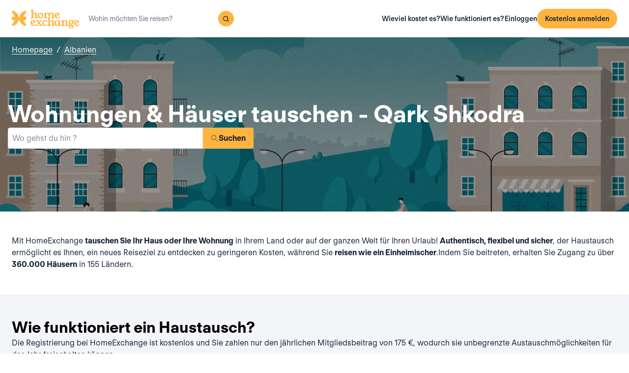

--- FILE ---
content_type: text/html; charset=utf-8
request_url: https://www.homeexchange.com/de/haus-tausch-albanien/qark-shkodra-1
body_size: 12623
content:
<!DOCTYPE html><html lang="de" data-theme="regular"><head><meta charSet="utf-8"/><meta name="viewport" content="width=device-width, initial-scale=1"/><link rel="preload" as="image" href="https://image.homeexchange.fr/images/website/migration/footer/collection-footer.webp"/><link rel="preload" as="image" href="https://image.homeexchange.fr/images/website/migration/landing-page/he-logo-collection-white.svg"/><link rel="preload" as="image" href="https://image.homeexchange.fr/images/website/migration/footer/background-footer.webp"/><link rel="preload" as="image" href="https://image.homeexchange.fr/images/website/migration/destinations-pages/hero-background/default-destination-bg.webp"/><link rel="stylesheet" href="/_next/static/css/6d647b418a47e74e.css" data-precedence="next"/><link rel="stylesheet" href="/_next/static/css/b68128d5a81fd4dc.css" data-precedence="next"/><link rel="stylesheet" href="/_next/static/css/68627b6c95243c67.css" data-precedence="next"/><link rel="preload" as="script" fetchPriority="low" href="/_next/static/chunks/webpack-dbb2e7fe4e6a6483.js"/><script src="/_next/static/chunks/0937d497-44abb0f9355ace92.js" async=""></script><script src="/_next/static/chunks/470-0918ee5b8d87d2e7.js" async=""></script><script src="/_next/static/chunks/main-app-9456cb015476518f.js" async=""></script><script src="/_next/static/chunks/482-598eec787a3e3b8a.js" async=""></script><script src="/_next/static/chunks/232-0db810dfd3f8e5e8.js" async=""></script><script src="/_next/static/chunks/app/global-error-ee479686e3f40fc1.js" async=""></script><script src="/_next/static/chunks/920-094787e62e7ece94.js" async=""></script><script src="/_next/static/chunks/55-211f9a6bb1f0ce6b.js" async=""></script><script src="/_next/static/chunks/726-d0334eabe197df02.js" async=""></script><script src="/_next/static/chunks/app/layout-6ca80bb45afacb16.js" async=""></script><script src="/_next/static/chunks/app/(layoutClassic)/%5Blang%5D/destination/page-d2d0a8e2dc73d9e5.js" async=""></script><title>Wohnungstausch: Qark Shkodra, Albanien - HomeExchange</title><meta name="description" content="Qark Shkodra, Albanien : Übernachten Sie kostenlos dank Haus- und Wohnungstausch und sparen Sie für Ihre Reisekasse. Bei HomeExchange finden Sie Unterkünfte auf der ganzen Welt."/><link rel="canonical" href="https://front-web-production.front.homeexchange.com/de/haus-tausch-albanien/qark-shkodra-1"/><link rel="alternate" hrefLang="fr-FR" href="https://front-web-production.front.homeexchange.fr/echange-maison-albanie/shkoder-county"/><link rel="alternate" hrefLang="x-default" href="https://front-web-production.front.homeexchange.com/home-exchange-albania/shkoder-county-1"/><link rel="alternate" hrefLang="es-ES" href="https://front-web-production.front.homeexchange.com/es/intercambio-casas-albania/shkoder-county"/><link rel="alternate" hrefLang="it-IT" href="https://front-web-production.front.homeexchange.it/scambio-casa-albania/shkoder-county"/><link rel="alternate" hrefLang="pt-PT" href="https://front-web-production.front.homeexchange.com/pt/troca-casa-albania/shkoder-county"/><link rel="alternate" hrefLang="pt-BR" href="https://front-web-production.front.homeexchange.com/pt/troca-casa-albania/shkoder-county"/><link rel="alternate" hrefLang="nl-NL" href="https://front-web-production.front.homeexchange.com/nl/huizen-ruil-albanie/shkoder-2"/><link rel="alternate" hrefLang="en-US" href="https://front-web-production.front.homeexchange.com/home-exchange-albania/shkoder-county-1"/><link rel="alternate" hrefLang="de-DE" href="https://front-web-production.front.homeexchange.com/de/haus-tausch-albanien/qark-shkodra-1"/><link rel="alternate" hrefLang="da-DK" href="https://front-web-production.front.homeexchange.com/da/boligbytte-albanien/shkoder-county"/><link rel="alternate" hrefLang="sv-SE" href="https://front-web-production.front.homeexchange.com/sv/hembyte-albanien/shkoder-county"/><link rel="alternate" hrefLang="hr-HR" href="https://front-web-production.front.homeexchange.com/hr/zamjena-domova-albanija/shkoder-county"/><link rel="alternate" hrefLang="nb-NO" href="https://front-web-production.front.homeexchange.com/nb/bolig-bytte-albania/shkoder-county"/><meta property="og:title" content="Wohnungstausch: Qark Shkodra, Albanien - HomeExchange"/><meta property="og:description" content="Qark Shkodra, Albanien : Übernachten Sie kostenlos dank Haus- und Wohnungstausch und sparen Sie für Ihre Reisekasse. Bei HomeExchange finden Sie Unterkünfte auf der ganzen Welt."/><meta property="og:site_name" content="HomeExchange"/><meta property="og:image" content="https://d2kzpkef14nfxb.cloudfront.net/images/website/meta-facebook/he_sharing.jpg"/><meta property="og:image:height" content="1200"/><meta property="og:image:width" content="630"/><meta property="og:type" content="website"/><meta name="twitter:card" content="summary_large_image"/><meta name="twitter:title" content="Wohnungstausch: Qark Shkodra, Albanien - HomeExchange"/><meta name="twitter:description" content="Qark Shkodra, Albanien : Übernachten Sie kostenlos dank Haus- und Wohnungstausch und sparen Sie für Ihre Reisekasse. Bei HomeExchange finden Sie Unterkünfte auf der ganzen Welt."/><meta name="twitter:image" content="https://d2kzpkef14nfxb.cloudfront.net/images/website/meta-facebook/he_sharing.jpg"/><meta name="twitter:image:height" content="1200"/><meta name="twitter:image:width" content="630"/><link rel="icon" href="/favicon.ico" type="image/x-icon" sizes="256x256"/><script src="/_next/static/chunks/polyfills-42372ed130431b0a.js" noModule=""></script></head><body><div hidden=""><!--$--><!--/$--></div><nav class="_navigation-bar_1oaxl_59 _is-light_1oaxl_69"><div class="_navigation-bar-left_1oaxl_108"><a href="/de/"><picture><source media="(min-width: 641px)"/><img height="30" src="https://image.homeexchange.fr/images/website/migration/navigation/logo-symbol.svg" alt="HomeExchange regular logo" class="_no-border_t81ta_80 _is-auto_t81ta_74 _logo-small_1oaxl_132"/></picture><picture><source media="(min-width: 641px)"/><img height="40" src="https://image.homeexchange.fr/images/website/migration/navigation/logo-integral.svg" alt="HomeExchange regular logo" class="_no-border_t81ta_80 _is-auto_t81ta_74 _logo-large_1oaxl_140"/></picture></a><form class="_search-bar_4y1x0_59 _search-bar_1oaxl_75"><div class="_search-wrapper_4y1x0_63"><input aria-activedescendant="" aria-autocomplete="list" aria-controls="downshift-_R_4mbrb_-menu" aria-expanded="false" aria-labelledby="downshift-_R_4mbrb_-label" autoComplete="off" id="downshift-_R_4mbrb_-input" role="combobox" type="text" placeholder="Wohin möchten Sie reisen?" class="_search-input_4y1x0_67" name="navbar-search" value=""/><button class="_button_1buw8_59 _is-icon-only_1buw8_88 _is-small_1buw8_91 _is-primary_1buw8_111 _search-button_4y1x0_87"><i class="icon ds-icon-magnifying-glass-rebranding is-medium"></i></button><ul class="_suggestions-list_4y1x0_94" id="downshift-_R_4mbrb_-menu" role="listbox" aria-labelledby="downshift-_R_4mbrb_-label" style="display:none"></ul></div></form></div><div class="_logged-out-menu_ma44l_59"><button class="_button_1buw8_59 _is-small_1buw8_91 _is-primary_1buw8_111 _logged-out-menu-button-mobile_ma44l_224" aria-label="Kostenlos anmelden">Kostenlos anmelden</button><button class="_button_1buw8_59 _is-icon-only_1buw8_88 _is-small_1buw8_91 _is-secondary_1buw8_115 _is-light_1buw8_123 _logged-out-menu-button-mobile_ma44l_224"><i class="icon ds-icon-menu-rebranding is-medium"></i></button><div class="_logged-out-menu-content_ma44l_65 _is-light_ma44l_183"><a href="https://www.homeexchange.com/de/p/subscription-homeexchange-de" class="_logged-out-menu-button-link_ma44l_79">Wieviel kostet es?</a><a href="https://www.homeexchange.com/de/p/so-funktioniert-es-de" class="_logged-out-menu-button-link_ma44l_79">Wie funktioniert es?</a><hr/><button class="_logged-out-menu-button-link_ma44l_79">Einloggen</button><button class="_button_1buw8_59 _is-primary_1buw8_111 _logged-out-menu-button-signup_ma44l_214" aria-label="Kostenlos anmelden">Kostenlos anmelden</button></div></div></nav><script type="application/ld+json">{"@context":"https://schema.org","@type":"BreadcrumbList","itemListElement":[{"@type":"ListItem","position":1,"name":"Homepage","item":"https://front-web-production.front.homeexchange.com/de/"},{"@type":"ListItem","position":2,"name":"Albanien","item":"https://front-web-production.front.homeexchange.com/de/haus-tausch-albanien"},{"@type":"ListItem","position":3,"name":"Qark Shkodra"}]}</script><section class="_hero_1rive_59 _is-medium_1rive_91 _cover_1rive_85"><div class="_hero-top-left_1rive_133"><nav class="_breadcrumbs_1h8xv_59 _color-inverted_1h8xv_71" aria-label="breadcrumbs"><ol><li><a href="/de/" class="_link_1wpqf_59 _is-inverted_1wpqf_83 _is-underlined_1wpqf_95 _breadcrumbs-link_1h8xv_66">Homepage</a><span>/</span></li><li><a href="/de/haus-tausch-albanien" class="_link_1wpqf_59 _is-inverted_1wpqf_83 _is-underlined_1wpqf_95 _breadcrumbs-link_1h8xv_66">Albanien</a></li></ol></nav></div><div class="_hero-body_1rive_71 _cover_1rive_85"><div class="_container_s5hqu_59"><div class="_title-container_kq6yl_59 _color-inverted_kq6yl_62"><h1 class="_title_kq6yl_59 _is-1_kq6yl_91">Wohnungen &amp; Häuser tauschen - Qark Shkodra</h1></div><div class="_autocomplete_1st1t_59"><form class="_autocomplete-container_1st1t_68"><div class="_input-button-container_1st1t_73"><label id="hero-search-bar-label" for="hero-search-bar-input" hidden="">Wo gehst du hin ?</label><input class="_autocomplete-input_1st1t_79" type="text" placeholder="Wo gehst du hin ?" aria-activedescendant="" aria-autocomplete="list" aria-controls="hero-search-bar-menu" aria-expanded="false" aria-labelledby="hero-search-bar-label" autoComplete="off" id="hero-search-bar-input" role="combobox" value=""/><button aria-label="Suchen" class="_autocomplete-button_1st1t_93"><i class="icon ds-icon-search is-medium"></i>Suchen</button></div></form><ul class="_suggestions-container_1st1t_117" id="hero-search-bar-menu" role="listbox" aria-labelledby="hero-search-bar-label" data-test="false" aria-busy="true"></ul></div></div></div><img src="https://image.homeexchange.fr/images/website/migration/destinations-pages/hero-background/default-destination-bg.webp" alt="Qark Shkodra" class="_image_1rive_111 _cover_1rive_85"/></section><section class="_section_147ce_59"><div class="_content_147ce_62 _has-medium-padding_147ce_71"><div class="_container_s5hqu_59"><div class="_text_12s8z_59 _color-primary_12s8z_80">Mit HomeExchange <b>tauschen Sie Ihr Haus oder Ihre Wohnung</b> in Ihrem Land oder auf der ganzen Welt für Ihren Urlaub! <b>Authentisch, flexibel und sicher</b>, der Haustausch ermöglicht es Ihnen, ein neues Reiseziel zu entdecken zu geringeren Kosten, während Sie <b>reisen wie ein Einheimischer</b>.Indem Sie beitreten, erhalten Sie Zugang zu über <b>360.000 Häusern</b> in 155 Ländern</b>.</div></div></div></section><section class="_section_147ce_59"><div class="_content_147ce_62 _has-medium-padding_147ce_71"><div class="_container_s5hqu_59"><div class="_title-container_kq6yl_59"><h2 class="_title_kq6yl_59 _is-2_kq6yl_104">Wie funktioniert ein Haustausch?</h2></div><div class="_text_12s8z_59 _color-primary_12s8z_80">Die Registrierung bei HomeExchange ist kostenlos und Sie zahlen nur den jährlichen Mitgliedsbeitrag von 175 €, wodurch sie unbegrenzte Austauschmöglichkeiten für das Jahr freischalten können.</div><div class="_columns_17a5v_59"><div class="_column_17a5v_59 _is-3_17a5v_218"><button class="_info-card_fprxc_59" type="button" aria-haspopup="dialog" aria-expanded="false" aria-controls="radix-_R_2u8lubsnqbrb_" data-state="closed"><i class="icon ds-icon-gp is-5xl is-secondary"></i><div class="_info-card-text_fprxc_71">GuestPoints</div></button><button class="_info-card_fprxc_59" type="button" aria-haspopup="dialog" aria-expanded="false" aria-controls="radix-_R_4u8lubsnqbrb_" data-state="closed"><i class="icon ds-icon-types_of_exchanges is-5xl is-secondary"></i><div class="_info-card-text_fprxc_71">Zwei Arten von Austausch</div></button><button class="_info-card_fprxc_59" type="button" aria-haspopup="dialog" aria-expanded="false" aria-controls="radix-_R_6u8lubsnqbrb_" data-state="closed"><i class="icon ds-icon-membership is-5xl is-secondary"></i><div class="_info-card-text_fprxc_71">Die HomeExchange-Mitgliedschaft</div></button><button class="_info-card_fprxc_59" type="button" aria-haspopup="dialog" aria-expanded="false" aria-controls="radix-_R_8u8lubsnqbrb_" data-state="closed"><i class="icon ds-icon-guarantees is-5xl is-secondary"></i><div class="_info-card-text_fprxc_71">Die HomeExchange-Garantien</div></button></div><div class="_column_17a5v_59"><video class="_video_1py8f_59 " poster="https://image.homeexchange.fr/images/website/migration/placeholders/poster_video_default.webp" controls=""><source src="https://d2kzpkef14nfxb.cloudfront.net/images/website/home_page/MASTER_CONVICTION_de.mp4" type="video/mp4"/><track kind="captions"/></video></div></div></div></div></section><section class="_section_147ce_59"><div class="_content_147ce_62 _has-medium-padding_147ce_71"><div class="_container_s5hqu_59"><div class="_title-container_kq6yl_59"><h2 class="_title_kq6yl_59 _is-2_kq6yl_104">Tauschen Sie Ferienhäuser - qark-shkodra-1</h2></div><div class="_text_12s8z_59 _color-primary_12s8z_80">HomeExchange hat es seinen Mitgliedern ermöglicht, überall auf der Welt zu reisen, wohin sie wollen! Machen Sie sich keine Sorgen über die Kosten für die Unterkunft, denn wir garantieren Ihnen, dass Sie ein Haus oder eine Wohnung für Ihren nächsten Urlaub finden werden.</div><div class="_text_12s8z_59 _color-primary_12s8z_80">Dank unseres umfangreichen Netzwerks können Sie Ihr Haus oder Ihre Wohnung während der Ferien mit Menschen aus der ganzen Welt teilen! HomeExchange ist nicht nur kostenlos, flexibel und sicher, sondern Sie werden auch ein neues Land entdecken und wie ein Einheimischer leben.</div><div class="_text_12s8z_59 _color-primary_12s8z_80">Worauf warten Sie noch?  Melden Sie sich bei uns an und registrieren Sie sich kostenlos auf unserer Website. Sobald Ihre Registrierung abgeschlossen ist, haben Sie Zugang zu unserem gesamten Katalog mit Häusern und Wohnungen an den schönsten Orten der Welt!</div><a href="/de/#signup" class="_button_y1at0_59 _is-primary_y1at0_81 _is-medium_y1at0_278">Kostenlos anmelden</a></div></div></section><script type="application/ld+json">{"@context":"https://schema.org","@type":"FAQPage","mainEntity":[{"@type":"Question","name":"Wie funktioniert Haustausch?","acceptedAnswer":{"@type":"Answer","text":"Mit HomeExchange können Sie Ihr Zuhause entweder wechselseitig mit dem Zuhause eines anderen Mitglieds tauschen oder Ihre GuestPoints für einen nicht wechselseitigen Tausch verwenden. GuestPoints sind Punkte, die Sie verdienen, indem Sie andere Mitglieder in Ihrem Haus in einem nicht wechselseitigen Austausch aufnehmen. Alle Austausche sind gegen Beschädigung, Diebstahl und Stornierung gedeckt."}},{"@type":"Question","name":"Was sind die Vorteile des Haustausches?","acceptedAnswer":{"@type":"Answer","text":"Es ist eine verantwortungsbewusste und wirtschaftliche Art, in einer vertrauenswürdigen Community unbesorgt zu reisen. HomeExchange ist die weltweit führende Haustauschseite mit über 270.000 Wohnungen in 145 Ländern."}},{"@type":"Question","name":"Wie viel kostet der Tausch meiner Wohnung mit HomeExchange?","acceptedAnswer":{"@type":"Answer","text":"Dank unserer jährlichen HomeExchange-Mitgliedschaft für 175 USD / Jahr können Sie innerhalb von 12 Monaten so viele Austausche organisieren, wie Sie möchten, ohne zusätzliche Kosten."}},{"@type":"Question","name":"Wie funktionieren die HomeExchange-Garantien?","acceptedAnswer":{"@type":"Answer","text":"HomeExchange-Garantien umfassen den Umzug im Falle einer Stornierung durch den Gastgeber sowie eine Versicherung im Falle von Bruch oder Diebstahl."}},{"@type":"Question","name":"Kann ich meine Unterkunft tauschen, wenn ich in einer Mietwohnung wohne?","acceptedAnswer":{"@type":"Answer","text":"Ja, Sie können einen Haustausch durchführen, sofern dies nicht ausdrücklich in Ihrem Mietvertrag angegeben ist. Es ist nicht erforderlich, den Hausbesitzer zu benachrichtigen, da es sich nicht um eine Untervermietung handelt: Tatsächlich gibt es keinen finanziellen Austausch."}},{"@type":"Question","name":"Was ist, wenn die Gesundheitskrise es mir nicht erlaubt zu reisen?","acceptedAnswer":{"@type":"Answer","text":"Im Falle einer Stornierung aufgrund von Covid 19 werden die GuestPoints, die während des Austauschs verwendet werden konnten, vollständig zurückerstattet. HomeExchange bietet Mitgliedern, die aufgrund der gesundheitlichen Situation nicht tauschen konnten, auch das 2. Jahr der Mitgliedschaft kostenlos an."}},{"@type":"Question","name":"Muss ich mein Haus mit einem ähnlichen Haus tauschen?","acceptedAnswer":{"@type":"Answer","text":"Nein, Sie können mit jeder Art von Zuhause tauschen, egal welche Art von Zuhause Sie haben: Ein kleines Studio in der Stadt gegen eine Villa am Meer, ein Bauernhaus auf dem Land gegen ein Haus in einer Wohnsiedlung, alles ist möglich, weil jeder will finden, was seinen Wünschen entspricht!"}}]}</script><section class="_section_147ce_59"><div class="_content_147ce_62 _has-medium-padding_147ce_71"><div class="_container_s5hqu_59"><div class="_title-container_kq6yl_59"><h2 class="_title_kq6yl_59 _is-2_kq6yl_104">Häufig gestellte Fragen</h2></div><div class="" data-orientation="vertical"><div data-state="closed" data-orientation="vertical" class="_accordion-item_1xzvb_59"><h3 data-orientation="vertical" data-state="closed" class="_accordion-header_1xzvb_68"><button type="button" aria-controls="radix-_R_jailubsnqbrb_" aria-expanded="false" data-state="closed" data-orientation="vertical" id="radix-_R_3ailubsnqbrb_" class="_accordion-trigger_1xzvb_73" data-radix-collection-item="">Wie funktioniert Haustausch?<i class="icon ds-icon-up-arrow is-medium"></i></button></h3><div data-state="closed" id="radix-_R_jailubsnqbrb_" hidden="" role="region" aria-labelledby="radix-_R_3ailubsnqbrb_" data-orientation="vertical" class="_accordion-content_1xzvb_93" style="--radix-accordion-content-height:var(--radix-collapsible-content-height);--radix-accordion-content-width:var(--radix-collapsible-content-width)"></div></div><div data-state="closed" data-orientation="vertical" class="_accordion-item_1xzvb_59"><h3 data-orientation="vertical" data-state="closed" class="_accordion-header_1xzvb_68"><button type="button" aria-controls="radix-_R_lailubsnqbrb_" aria-expanded="false" data-state="closed" data-orientation="vertical" id="radix-_R_5ailubsnqbrb_" class="_accordion-trigger_1xzvb_73" data-radix-collection-item="">Was sind die Vorteile des Haustausches?<i class="icon ds-icon-up-arrow is-medium"></i></button></h3><div data-state="closed" id="radix-_R_lailubsnqbrb_" hidden="" role="region" aria-labelledby="radix-_R_5ailubsnqbrb_" data-orientation="vertical" class="_accordion-content_1xzvb_93" style="--radix-accordion-content-height:var(--radix-collapsible-content-height);--radix-accordion-content-width:var(--radix-collapsible-content-width)"></div></div><div data-state="closed" data-orientation="vertical" class="_accordion-item_1xzvb_59"><h3 data-orientation="vertical" data-state="closed" class="_accordion-header_1xzvb_68"><button type="button" aria-controls="radix-_R_nailubsnqbrb_" aria-expanded="false" data-state="closed" data-orientation="vertical" id="radix-_R_7ailubsnqbrb_" class="_accordion-trigger_1xzvb_73" data-radix-collection-item="">Wie viel kostet der Tausch meiner Wohnung mit HomeExchange?<i class="icon ds-icon-up-arrow is-medium"></i></button></h3><div data-state="closed" id="radix-_R_nailubsnqbrb_" hidden="" role="region" aria-labelledby="radix-_R_7ailubsnqbrb_" data-orientation="vertical" class="_accordion-content_1xzvb_93" style="--radix-accordion-content-height:var(--radix-collapsible-content-height);--radix-accordion-content-width:var(--radix-collapsible-content-width)"></div></div><div data-state="closed" data-orientation="vertical" class="_accordion-item_1xzvb_59"><h3 data-orientation="vertical" data-state="closed" class="_accordion-header_1xzvb_68"><button type="button" aria-controls="radix-_R_pailubsnqbrb_" aria-expanded="false" data-state="closed" data-orientation="vertical" id="radix-_R_9ailubsnqbrb_" class="_accordion-trigger_1xzvb_73" data-radix-collection-item="">Wie funktionieren die HomeExchange-Garantien?<i class="icon ds-icon-up-arrow is-medium"></i></button></h3><div data-state="closed" id="radix-_R_pailubsnqbrb_" hidden="" role="region" aria-labelledby="radix-_R_9ailubsnqbrb_" data-orientation="vertical" class="_accordion-content_1xzvb_93" style="--radix-accordion-content-height:var(--radix-collapsible-content-height);--radix-accordion-content-width:var(--radix-collapsible-content-width)"></div></div><div data-state="closed" data-orientation="vertical" class="_accordion-item_1xzvb_59"><h3 data-orientation="vertical" data-state="closed" class="_accordion-header_1xzvb_68"><button type="button" aria-controls="radix-_R_railubsnqbrb_" aria-expanded="false" data-state="closed" data-orientation="vertical" id="radix-_R_bailubsnqbrb_" class="_accordion-trigger_1xzvb_73" data-radix-collection-item="">Kann ich meine Unterkunft tauschen, wenn ich in einer Mietwohnung wohne?<i class="icon ds-icon-up-arrow is-medium"></i></button></h3><div data-state="closed" id="radix-_R_railubsnqbrb_" hidden="" role="region" aria-labelledby="radix-_R_bailubsnqbrb_" data-orientation="vertical" class="_accordion-content_1xzvb_93" style="--radix-accordion-content-height:var(--radix-collapsible-content-height);--radix-accordion-content-width:var(--radix-collapsible-content-width)"></div></div><div data-state="closed" data-orientation="vertical" class="_accordion-item_1xzvb_59"><h3 data-orientation="vertical" data-state="closed" class="_accordion-header_1xzvb_68"><button type="button" aria-controls="radix-_R_tailubsnqbrb_" aria-expanded="false" data-state="closed" data-orientation="vertical" id="radix-_R_dailubsnqbrb_" class="_accordion-trigger_1xzvb_73" data-radix-collection-item="">Was ist, wenn die Gesundheitskrise es mir nicht erlaubt zu reisen?<i class="icon ds-icon-up-arrow is-medium"></i></button></h3><div data-state="closed" id="radix-_R_tailubsnqbrb_" hidden="" role="region" aria-labelledby="radix-_R_dailubsnqbrb_" data-orientation="vertical" class="_accordion-content_1xzvb_93" style="--radix-accordion-content-height:var(--radix-collapsible-content-height);--radix-accordion-content-width:var(--radix-collapsible-content-width)"></div></div><div data-state="closed" data-orientation="vertical" class="_accordion-item_1xzvb_59"><h3 data-orientation="vertical" data-state="closed" class="_accordion-header_1xzvb_68"><button type="button" aria-controls="radix-_R_vailubsnqbrb_" aria-expanded="false" data-state="closed" data-orientation="vertical" id="radix-_R_failubsnqbrb_" class="_accordion-trigger_1xzvb_73" data-radix-collection-item="">Muss ich mein Haus mit einem ähnlichen Haus tauschen?<i class="icon ds-icon-up-arrow is-medium"></i></button></h3><div data-state="closed" id="radix-_R_vailubsnqbrb_" hidden="" role="region" aria-labelledby="radix-_R_failubsnqbrb_" data-orientation="vertical" class="_accordion-content_1xzvb_93" style="--radix-accordion-content-height:var(--radix-collapsible-content-height);--radix-accordion-content-width:var(--radix-collapsible-content-width)"></div></div></div></div></div></section><!--$--><!--/$--><footer><div class="_footer_1pajj_59 _is-light_1pajj_68"><div class="_banner_1pajj_74"><div class="_banner-inner_1pajj_83"><a href="/de/collection"><div class="_flex_pd8jv_59 _flex-row_pd8jv_64 _justify-space-between_pd8jv_79 _align-start_pd8jv_85 _wrap_pd8jv_97 _is-full-width_pd8jv_109 _footer-cta-banner_1pajj_102"><div class="_container-img_1pajj_119"><img src="https://image.homeexchange.fr/images/website/migration/footer/collection-footer.webp" alt="collection" height="250"/></div><div class="_banner-wrapper_1pajj_138"><img class="_banner-img_1pajj_186" src="https://image.homeexchange.fr/images/website/migration/landing-page/he-logo-collection-white.svg" alt="collection" width="122"/><div class="_container-text_1pajj_151"><div class="_banner-text_1pajj_157">HomeExchange Collection: die exklusive Community für Menschen mit luxuriösen Unterkünften auf der ganzen Welt.</div><div class="_banner-cta_1pajj_164">Collection entdecken</div></div></div></div></a></div></div><div class="_columns-content-wrapper_1pajj_190"><div class="_columns_17a5v_59"><div class="_column_17a5v_59 _columns-content_1pajj_190"><div class="_contents_1pajj_209"><div class="_flex_pd8jv_59 _flex-column_pd8jv_67 _justify-start_pd8jv_70 _align-start_pd8jv_85 _wrap_pd8jv_97 _gap-10_pd8jv_176"><div class="_flex_pd8jv_59 _flex-row_pd8jv_64 _justify-start_pd8jv_70 _align-start_pd8jv_85 _wrap_pd8jv_97 _gap-6_pd8jv_164"><picture><source media="(min-width: 641px)"/><img src="https://image.homeexchange.fr/images/website/migration/navigation/logo-integral.svg" alt="logo-he-regular" class="_no-border_t81ta_80 _is-auto_t81ta_74 _logo-he_vlsrj_75"/></picture><div class="_text_12s8z_59 _color-secondary_12s8z_83 _size-sm_12s8z_116">Copyright © 2026 HomeExchange<!-- --> | <!-- -->Alle Rechte vorbehalten</div><div class="_flex_pd8jv_59 _flex-row_pd8jv_64 _justify-start_pd8jv_70 _align-start_pd8jv_85 _wrap_pd8jv_97 _gap-2_pd8jv_152 _container-logo_vlsrj_59"><a href="https://www.facebook.com/homeexchangecom/" target="_blank" class="_link_1wpqf_59 _is-primary_1wpqf_71" aria-label="facebook"><i class="icon ds-icon-facebook-rebranding is-large is-dark"></i></a><a href="https://instagram.com/homeexchangecom" target="_blank" class="_link_1wpqf_59 _is-primary_1wpqf_71" aria-label="instagram"><i class="icon ds-icon-instagram-rebranding is-large is-dark"></i></a><a href="https://www.tiktok.com/@homeexchangecom" target="_blank" class="_link_1wpqf_59 _is-primary_1wpqf_71" aria-label="tiktok"><i class="icon ds-icon-tiktok-rebranding is-large is-dark"></i></a><a href="https://www.linkedin.com/company/homeexchange-com" target="_blank" class="_link_1wpqf_59 _is-primary_1wpqf_71" aria-label="linkedin"><i class="icon ds-icon-linkedin-rebranding is-large is-dark"></i></a><a href="https://twitter.com/HomeExchangecom" target="_blank" class="_link_1wpqf_59 _is-primary_1wpqf_71" aria-label="X"><i class="icon ds-icon-x-rebranding is-large is-dark"></i></a><a href="https://youtube.com/HomeExchangecom" target="_blank" class="_link_1wpqf_59 _is-primary_1wpqf_71" aria-label="youtube"><i class="icon ds-icon-youtube-rebranding is-large is-dark"></i></a></div></div><div class="_flex_pd8jv_59 _flex-row_pd8jv_64 _justify-start_pd8jv_70 _align-start_pd8jv_85 _nowrap_pd8jv_100 _gap-2_pd8jv_152"><picture><source media="(min-width: 641px)"/><img src="https://image.homeexchange.fr/images/website/migration/footer/b_corp_english_logo.webp" alt="b-corp" class="_no-border_t81ta_80 _is-auto_t81ta_74" style="max-height:80px"/></picture></div></div></div></div><div class="_column_17a5v_59 _columns-content_1pajj_190"><div class="_text_12s8z_59 _color-primary_12s8z_80 _title_1pajj_205">HomeExchange</div><div class="_contents_1pajj_209"><a href="https://www.homeexchange.com/de/p/about-us-de" class="_link_1wpqf_59 _is-primary_1wpqf_71 _content_1pajj_209">Über</a><a href="https://www.homeexchange.com/de/p/unser-team" class="_link_1wpqf_59 _is-primary_1wpqf_71 _content_1pajj_209">Unser Team</a><a href="https://www.homeexchange.com/de/p/join-us-de" class="_link_1wpqf_59 _is-primary_1wpqf_71 _content_1pajj_209">Jobs</a><a href="https://www.homeexchange.com/de/blog/" class="_link_1wpqf_59 _is-primary_1wpqf_71 _content_1pajj_209">Blog</a><a href="https://www.homeexchange.com/de/p/homeexchange-mobile-app" class="_link_1wpqf_59 _is-primary_1wpqf_71 _content_1pajj_209">Mobile apps</a><a href="https://www.homeexchange.com/de/p/our-community-de" class="_link_1wpqf_59 _is-primary_1wpqf_71 _content_1pajj_209">Community</a><a href="https://www.homeexchange.com/de/p/press-de" class="_link_1wpqf_59 _is-primary_1wpqf_71 _content_1pajj_209">Presse</a></div></div><div class="_column_17a5v_59 _columns-content_1pajj_190"><div class="_text_12s8z_59 _color-primary_12s8z_80 _title_1pajj_205">Mehr erfahren</div><div class="_contents_1pajj_209"><a href="https://www.homeexchange.com/de/p/wo-die-begrubung-wirklich-beginnt" class="_link_1wpqf_59 _is-primary_1wpqf_71 _content_1pajj_209">Unsere Prinzipien</a><a href="https://www.homeexchange.com/de/p/so-funktioniert-es-de" class="_link_1wpqf_59 _is-primary_1wpqf_71 _content_1pajj_209">Wie funktioniert es?</a><a href="https://www.homeexchange.com/de/p/guestpoints-de" class="_link_1wpqf_59 _is-primary_1wpqf_71 _content_1pajj_209">GuestPoints</a><a href="https://www.homeexchange.com/de/p/subscription-homeexchange-de" class="_link_1wpqf_59 _is-primary_1wpqf_71 _content_1pajj_209">Wieviel kostet es?</a><a href="https://www.homeexchange.com/de/p/service-homeexchange-de" class="_link_1wpqf_59 _is-primary_1wpqf_71 _content_1pajj_209">Garantien</a><a href="https://www.homeexchange.com/p/worte-homeexchanger" class="_link_1wpqf_59 _is-primary_1wpqf_71 _content_1pajj_209">Unsere Tipps</a><a href="/de/sponsorship" class="_link_1wpqf_59 _is-primary_1wpqf_71 _content_1pajj_209">Freunde einladen</a></div></div><div class="_column_17a5v_59 _columns-content_1pajj_190"><div class="_text_12s8z_59 _color-primary_12s8z_80 _title_1pajj_205">Support</div><div class="_contents_1pajj_209"><a href="https://homeexchangehelp.zendesk.com/hc/de" class="_link_1wpqf_59 _is-primary_1wpqf_71 _content_1pajj_209">FAQ</a><a href="https://www.homeexchange.com/de/kontakt-homeexchange" class="_link_1wpqf_59 _is-primary_1wpqf_71 _content_1pajj_209">Kontaktieren Sie uns</a><a href="https://www.homeexchange.com/de/p/happiness-team-de" class="_link_1wpqf_59 _is-primary_1wpqf_71 _content_1pajj_209">Immer für Sie da</a></div></div><div class="_column_17a5v_59 _columns-content_1pajj_190"><div class="_text_12s8z_59 _color-primary_12s8z_80 _title_1pajj_205">Kategorien</div><div class="_contents_1pajj_209"><a href="/p/sommer-mal-anders" class="_link_1wpqf_59 _is-primary_1wpqf_71 _content_1pajj_209">Sommer anders erleben</a><a href="/p/join-us-de" class="_link_1wpqf_59 _is-primary_1wpqf_71 _content_1pajj_209">Recrutement</a><a href="/p/gunstig-reisen-ratschlage" class="_link_1wpqf_59 _is-primary_1wpqf_71 _content_1pajj_209">So können Sie günstig reisen</a><a href="/p/facebook-gruppen-homeexchange" class="_link_1wpqf_59 _is-primary_1wpqf_71 _content_1pajj_209">Facebook Gruppen</a><a href="/p/homeexchange-academy-de" class="_link_1wpqf_59 _is-primary_1wpqf_71 _content_1pajj_209">HomeExchange Academy</a><a href="/p/nachhaltiges-reisen" class="_link_1wpqf_59 _is-primary_1wpqf_71 _content_1pajj_209">Ratgeber: Wie funktioniert nachhaltiges Reisen?</a><a href="/p/schulferien-europa-ubersicht" class="_link_1wpqf_59 _is-primary_1wpqf_71 _content_1pajj_209">Europas Schulferienkalender</a><a href="/p/anleitung-zugangliche-unterkunfte" class="_link_1wpqf_59 _is-primary_1wpqf_71 _content_1pajj_209">Zugängliche Unterkünfte für Menschen mit eingeschränkter Mobilität</a><a href="/p/webinars-de" class="_link_1wpqf_59 _is-primary_1wpqf_71 _content_1pajj_209">Webinare für Einsteiger</a><a href="/p/tag-der-offenen-tur" class="_link_1wpqf_59 _is-primary_1wpqf_71 _content_1pajj_209">HomeExchange Day</a><a href="/p/promo-homeexchange-de" class="_link_1wpqf_59 _is-primary_1wpqf_71 _content_1pajj_209">Exklusives Empfehlungsangebot</a><a href="/p/reisen-in-europa" class="_link_1wpqf_59 _is-primary_1wpqf_71 _content_1pajj_209">Reisen in Europa</a><a href="/p/haustausch" class="_link_1wpqf_59 _is-primary_1wpqf_71 _content_1pajj_209">Haustausch</a><a href="/p/familienurlaub" class="_link_1wpqf_59 _is-primary_1wpqf_71 _content_1pajj_209">Familienurlaub</a><a href="/p/sommerferien" class="_link_1wpqf_59 _is-primary_1wpqf_71 _content_1pajj_209">Sommerurlaub</a><a href="/p/referral-promo-sponsored" class="_link_1wpqf_59 _is-primary_1wpqf_71 _content_1pajj_209">Exklusives Angebot</a><a href="/p/referral-promo-sponsor" class="_link_1wpqf_59 _is-primary_1wpqf_71 _content_1pajj_209">Exklusives Angebot</a><a href="/p/promo-homeexchange-de" class="_link_1wpqf_59 _is-primary_1wpqf_71 _content_1pajj_209">Exklusives Angebot</a><a href="/de/p/kooperationen" class="_link_1wpqf_59 _is-primary_1wpqf_71 _content_1pajj_209">Kooperationen</a><a href="/p/homeexchange-erfahrungen" class="_link_1wpqf_59 _is-primary_1wpqf_71 _content_1pajj_209">Erfahrungsberichte aus unserer Community</a></div></div></div></div><div class="_footer-headband_1pajj_218"><div class="_container_s5hqu_59"><div class="_flex_pd8jv_59 _flex-row_pd8jv_64 _justify-center_pd8jv_76 _align-center_pd8jv_91 _wrap_pd8jv_97 _gap-2_pd8jv_152"><div class="_footer-headband-content_1pajj_229 _is-center_1pajj_241"><div class="_flex_pd8jv_59 _flex-row_pd8jv_64 _justify-start_pd8jv_70 _align-center_pd8jv_91 _wrap_pd8jv_97 _gap-3_pd8jv_155"><a href="/de/p/general-terms-of-use" class="_link_1wpqf_59 _is-primary_1wpqf_71 _headband-content_1pajj_236">Nutzungsbedingungen</a></div><div class="_flex_pd8jv_59 _flex-row_pd8jv_64 _justify-start_pd8jv_70 _align-center_pd8jv_91 _wrap_pd8jv_97 _gap-3_pd8jv_155"><a href="/de/p/member-code-of-conduct" class="_link_1wpqf_59 _is-primary_1wpqf_71 _headband-content_1pajj_236">Verhaltenskodex</a></div><div class="_flex_pd8jv_59 _flex-row_pd8jv_64 _justify-start_pd8jv_70 _align-center_pd8jv_91 _wrap_pd8jv_97 _gap-3_pd8jv_155"><a href="/de/p/privacy-policy" class="_link_1wpqf_59 _is-primary_1wpqf_71 _headband-content_1pajj_236">Datenschutz</a></div><div class="_flex_pd8jv_59 _flex-row_pd8jv_64 _justify-start_pd8jv_70 _align-center_pd8jv_91 _wrap_pd8jv_97 _gap-3_pd8jv_155"><a href="/de/p/cookie-policy" class="_link_1wpqf_59 _is-primary_1wpqf_71 _headband-content_1pajj_236">Cookie-Richtlinie</a></div><div class="_flex_pd8jv_59 _flex-row_pd8jv_64 _justify-start_pd8jv_70 _align-center_pd8jv_91 _wrap_pd8jv_97 _gap-3_pd8jv_155"><a href="/p/impressum" class="_link_1wpqf_59 _is-primary_1wpqf_71 _headband-content_1pajj_236">Impressum</a></div><div class="_flex_pd8jv_59 _flex-row_pd8jv_64 _justify-start_pd8jv_70 _align-center_pd8jv_91 _wrap_pd8jv_97 _gap-3_pd8jv_155"><a href="/de/sitemaps" class="_link_1wpqf_59 _is-primary_1wpqf_71 _headband-content_1pajj_236">Sitemap</a></div><div class="_flex_pd8jv_59 _flex-row_pd8jv_64 _justify-start_pd8jv_70 _align-start_pd8jv_85 _wrap_pd8jv_97 _gap-3_pd8jv_155"><button type="button" role="combobox" aria-controls="radix-_R_debrb_" aria-expanded="false" aria-autocomplete="none" dir="ltr" data-state="closed" class="_select-trigger_1s79x_59" aria-label="Food"><i class="icon ds-icon-world-rebranding is-medium"></i><span aria-label="Deutsch" style="pointer-events:none">Deutsch</span></button><select aria-hidden="true" tabindex="-1" style="position:absolute;border:0;width:1px;height:1px;padding:0;margin:-1px;overflow:hidden;clip:rect(0, 0, 0, 0);white-space:nowrap;word-wrap:normal"></select><button type="button" role="combobox" aria-controls="radix-_R_lebrb_" aria-expanded="false" aria-autocomplete="none" dir="ltr" data-state="closed" class="_select-trigger_1s79x_59" aria-label="Food"><i class="icon ds-icon-money-rebranding is-medium"></i><span aria-label="Euro - €" style="pointer-events:none">Euro - €</span></button><select aria-hidden="true" tabindex="-1" style="position:absolute;border:0;width:1px;height:1px;padding:0;margin:-1px;overflow:hidden;clip:rect(0, 0, 0, 0);white-space:nowrap;word-wrap:normal"></select></div></div></div></div></div><div class="_container-footer-bg_1pajj_255"><img src="https://image.homeexchange.fr/images/website/migration/footer/background-footer.webp" alt="container-footer-bg" style="width:100%;height:auto"/></div></div></footer><script src="/_next/static/chunks/webpack-dbb2e7fe4e6a6483.js" id="_R_" async=""></script><script>(self.__next_f=self.__next_f||[]).push([0])</script><script>self.__next_f.push([1,"1:\"$Sreact.fragment\"\n4:I[6082,[],\"\"]\n5:I[4304,[],\"\"]\n7:I[523,[],\"OutletBoundary\"]\n9:I[1962,[],\"AsyncMetadataOutlet\"]\nb:I[523,[],\"ViewportBoundary\"]\nd:I[523,[],\"MetadataBoundary\"]\ne:\"$Sreact.suspense\"\n10:I[7678,[\"482\",\"static/chunks/482-598eec787a3e3b8a.js\",\"232\",\"static/chunks/232-0db810dfd3f8e5e8.js\",\"219\",\"static/chunks/app/global-error-ee479686e3f40fc1.js\"],\"default\"]\n11:I[9750,[\"232\",\"static/chunks/232-0db810dfd3f8e5e8.js\",\"920\",\"static/chunks/920-094787e62e7ece94.js\",\"55\",\"static/chunks/55-211f9a6bb1f0ce6b.js\",\"726\",\"static/chunks/726-d0334eabe197df02.js\",\"177\",\"static/chunks/app/layout-6ca80bb45afacb16.js\"],\"\"]\n:HL[\"/_next/static/css/6d647b418a47e74e.css\",\"style\"]\n:HL[\"/_next/static/css/b68128d5a81fd4dc.css\",\"style\"]\n:HL[\"/_next/static/css/68627b6c95243c67.css\",\"style\"]\n"])</script><script>self.__next_f.push([1,"0:{\"P\":null,\"b\":\"VHzHEyiU04oHvaNSAOINM\",\"p\":\"\",\"c\":[\"\",\"de\",\"haus-tausch-albanien\",\"qark-shkodra-1\"],\"i\":false,\"f\":[[[\"\",{\"children\":[\"(layoutClassic)\",{\"children\":[[\"lang\",\"de\",\"d\"],{\"children\":[\"destination\",{\"children\":[\"__PAGE__\",{}]}]}]}]},\"$undefined\",\"$undefined\",true],[\"\",[\"$\",\"$1\",\"c\",{\"children\":[[[\"$\",\"link\",\"0\",{\"rel\":\"stylesheet\",\"href\":\"/_next/static/css/6d647b418a47e74e.css\",\"precedence\":\"next\",\"crossOrigin\":\"$undefined\",\"nonce\":\"$undefined\"}],[\"$\",\"link\",\"1\",{\"rel\":\"stylesheet\",\"href\":\"/_next/static/css/b68128d5a81fd4dc.css\",\"precedence\":\"next\",\"crossOrigin\":\"$undefined\",\"nonce\":\"$undefined\"}],[\"$\",\"link\",\"2\",{\"rel\":\"stylesheet\",\"href\":\"/_next/static/css/68627b6c95243c67.css\",\"precedence\":\"next\",\"crossOrigin\":\"$undefined\",\"nonce\":\"$undefined\"}]],\"$L2\"]}],{\"children\":[\"(layoutClassic)\",[\"$\",\"$1\",\"c\",{\"children\":[null,\"$L3\"]}],{\"children\":[[\"lang\",\"de\",\"d\"],[\"$\",\"$1\",\"c\",{\"children\":[null,[\"$\",\"$L4\",null,{\"parallelRouterKey\":\"children\",\"error\":\"$undefined\",\"errorStyles\":\"$undefined\",\"errorScripts\":\"$undefined\",\"template\":[\"$\",\"$L5\",null,{}],\"templateStyles\":\"$undefined\",\"templateScripts\":\"$undefined\",\"notFound\":\"$undefined\",\"forbidden\":\"$undefined\",\"unauthorized\":\"$undefined\"}]]}],{\"children\":[\"destination\",[\"$\",\"$1\",\"c\",{\"children\":[null,[\"$\",\"$L4\",null,{\"parallelRouterKey\":\"children\",\"error\":\"$undefined\",\"errorStyles\":\"$undefined\",\"errorScripts\":\"$undefined\",\"template\":[\"$\",\"$L5\",null,{}],\"templateStyles\":\"$undefined\",\"templateScripts\":\"$undefined\",\"notFound\":\"$undefined\",\"forbidden\":\"$undefined\",\"unauthorized\":\"$undefined\"}]]}],{\"children\":[\"__PAGE__\",[\"$\",\"$1\",\"c\",{\"children\":[\"$L6\",null,[\"$\",\"$L7\",null,{\"children\":[\"$L8\",[\"$\",\"$L9\",null,{\"promise\":\"$@a\"}]]}]]}],{},null,false]},null,false]},null,false]},null,false]},null,false],[\"$\",\"$1\",\"h\",{\"children\":[null,[[\"$\",\"$Lb\",null,{\"children\":\"$Lc\"}],null],[\"$\",\"$Ld\",null,{\"children\":[\"$\",\"div\",null,{\"hidden\":true,\"children\":[\"$\",\"$e\",null,{\"fallback\":null,\"children\":\"$Lf\"}]}]}]]}],false]],\"m\":\"$undefined\",\"G\":[\"$10\",[]],\"s\":false,\"S\":false}\n"])</script><script>self.__next_f.push([1,"2:[\"$\",\"html\",null,{\"lang\":\"de\",\"data-theme\":\"regular\",\"children\":[\"$\",\"body\",null,{\"children\":[[\"$\",\"$L4\",null,{\"parallelRouterKey\":\"children\",\"error\":\"$undefined\",\"errorStyles\":\"$undefined\",\"errorScripts\":\"$undefined\",\"template\":[\"$\",\"$L5\",null,{}],\"templateStyles\":\"$undefined\",\"templateScripts\":\"$undefined\",\"notFound\":[[[\"$\",\"title\",null,{\"children\":\"404: This page could not be found.\"}],[\"$\",\"div\",null,{\"style\":{\"fontFamily\":\"system-ui,\\\"Segoe UI\\\",Roboto,Helvetica,Arial,sans-serif,\\\"Apple Color Emoji\\\",\\\"Segoe UI Emoji\\\"\",\"height\":\"100vh\",\"textAlign\":\"center\",\"display\":\"flex\",\"flexDirection\":\"column\",\"alignItems\":\"center\",\"justifyContent\":\"center\"},\"children\":[\"$\",\"div\",null,{\"children\":[[\"$\",\"style\",null,{\"dangerouslySetInnerHTML\":{\"__html\":\"body{color:#000;background:#fff;margin:0}.next-error-h1{border-right:1px solid rgba(0,0,0,.3)}@media (prefers-color-scheme:dark){body{color:#fff;background:#000}.next-error-h1{border-right:1px solid rgba(255,255,255,.3)}}\"}}],[\"$\",\"h1\",null,{\"className\":\"next-error-h1\",\"style\":{\"display\":\"inline-block\",\"margin\":\"0 20px 0 0\",\"padding\":\"0 23px 0 0\",\"fontSize\":24,\"fontWeight\":500,\"verticalAlign\":\"top\",\"lineHeight\":\"49px\"},\"children\":404}],[\"$\",\"div\",null,{\"style\":{\"display\":\"inline-block\"},\"children\":[\"$\",\"h2\",null,{\"style\":{\"fontSize\":14,\"fontWeight\":400,\"lineHeight\":\"49px\",\"margin\":0},\"children\":\"This page could not be found.\"}]}]]}]}]],[]],\"forbidden\":\"$undefined\",\"unauthorized\":\"$undefined\"}],[\"$\",\"$L11\",null,{\"id\":\"gtm-tag\",\"dangerouslySetInnerHTML\":{\"__html\":\"(function(w,d,s,l,i){w[l]=w[l]||[];w[l].push({'gtm.start':\\nnew Date().getTime(),event:'gtm.js'});var f=d.getElementsByTagName(s)[0],\\nj=d.createElement(s),dl=l!='dataLayer'?'\u0026l='+l:'';j.async=true;j.src=\\n'https://www.googletagmanager.com/gtm.js?id='+i+dl;f.parentNode.insertBefore(j,f);\\n})(window,document,'script','dataLayer','GTM-KLCTBG4');\"}}]]}]}]\n"])</script><script>self.__next_f.push([1,"c:[[\"$\",\"meta\",\"0\",{\"charSet\":\"utf-8\"}],[\"$\",\"meta\",\"1\",{\"name\":\"viewport\",\"content\":\"width=device-width, initial-scale=1\"}]]\n8:null\n"])</script><script>self.__next_f.push([1,"12:I[740,[\"232\",\"static/chunks/232-0db810dfd3f8e5e8.js\",\"920\",\"static/chunks/920-094787e62e7ece94.js\",\"55\",\"static/chunks/55-211f9a6bb1f0ce6b.js\",\"726\",\"static/chunks/726-d0334eabe197df02.js\",\"722\",\"static/chunks/app/(layoutClassic)/%5Blang%5D/destination/page-d2d0a8e2dc73d9e5.js\"],\"Navigation\"]\n13:I[2089,[\"232\",\"static/chunks/232-0db810dfd3f8e5e8.js\",\"920\",\"static/chunks/920-094787e62e7ece94.js\",\"55\",\"static/chunks/55-211f9a6bb1f0ce6b.js\",\"726\",\"static/chunks/726-d0334eabe197df02.js\",\"722\",\"static/chunks/app/(layoutClassic)/%5Blang%5D/destination/page-d2d0a8e2dc73d9e5.js\"],\"Footer\"]\n"])</script><script>self.__next_f.push([1,"3:[[\"$\",\"$L12\",null,{\"theme\":\"regular\",\"isSignedIn\":false,\"navigationData\":{},\"locale\":\"de\",\"apiUrl\":\"https://bff.homeexchange.com\",\"assetsUrl\":\"https://image.homeexchange.fr/images/website/migration\",\"geoipLocal\":\"$undefined\",\"isScrollable\":false,\"redirectionAnchor\":true,\"appearance\":\"light\"}],[\"$\",\"$L4\",null,{\"parallelRouterKey\":\"children\",\"error\":\"$undefined\",\"errorStyles\":\"$undefined\",\"errorScripts\":\"$undefined\",\"template\":[\"$\",\"$L5\",null,{}],\"templateStyles\":\"$undefined\",\"templateScripts\":\"$undefined\",\"notFound\":[[[\"$\",\"title\",null,{\"children\":\"404: This page could not be found.\"}],[\"$\",\"div\",null,{\"style\":\"$2:props:children:props:children:0:props:notFound:0:1:props:style\",\"children\":[\"$\",\"div\",null,{\"children\":[[\"$\",\"style\",null,{\"dangerouslySetInnerHTML\":{\"__html\":\"body{color:#000;background:#fff;margin:0}.next-error-h1{border-right:1px solid rgba(0,0,0,.3)}@media (prefers-color-scheme:dark){body{color:#fff;background:#000}.next-error-h1{border-right:1px solid rgba(255,255,255,.3)}}\"}}],[\"$\",\"h1\",null,{\"className\":\"next-error-h1\",\"style\":\"$2:props:children:props:children:0:props:notFound:0:1:props:children:props:children:1:props:style\",\"children\":404}],[\"$\",\"div\",null,{\"style\":\"$2:props:children:props:children:0:props:notFound:0:1:props:children:props:children:2:props:style\",\"children\":[\"$\",\"h2\",null,{\"style\":\"$2:props:children:props:children:0:props:notFound:0:1:props:children:props:children:2:props:children:props:style\",\"children\":\"This page could not be found.\"}]}]]}]}]],[]],\"forbidden\":\"$undefined\",\"unauthorized\":\"$undefined\"}],[\"$\",\"$L13\",null,{\"isSignedIn\":false,\"footerData\":{\"pages\":[{\"slug\":\"/p/sommer-mal-anders\",\"footer_title\":\"Sommer anders erleben\",\"lp_style\":\"1\"},{\"slug\":\"/p/join-us-de\",\"footer_title\":\"Recrutement\",\"lp_style\":\"1\"},{\"slug\":\"/p/gunstig-reisen-ratschlage\",\"footer_title\":\"So können Sie günstig reisen\",\"lp_style\":\"1\"},{\"slug\":\"/p/facebook-gruppen-homeexchange\",\"footer_title\":\"Facebook Gruppen\",\"lp_style\":\"1\"},{\"slug\":\"/p/homeexchange-academy-de\",\"footer_title\":\"HomeExchange Academy\",\"lp_style\":\"1\"},{\"slug\":\"/p/nachhaltiges-reisen\",\"footer_title\":\"Ratgeber: Wie funktioniert nachhaltiges Reisen?\",\"lp_style\":\"1\"},{\"slug\":\"/p/schulferien-europa-ubersicht\",\"footer_title\":\"Europas Schulferienkalender\",\"lp_style\":\"1\"},{\"slug\":\"/p/anleitung-zugangliche-unterkunfte\",\"footer_title\":\"Zugängliche Unterkünfte für Menschen mit eingeschränkter Mobilität\",\"lp_style\":\"1\"},{\"slug\":\"/p/webinars-de\",\"footer_title\":\"Webinare für Einsteiger\",\"lp_style\":\"1\"},{\"slug\":\"/p/tag-der-offenen-tur\",\"footer_title\":\"HomeExchange Day\",\"lp_style\":\"1\"},{\"slug\":\"/p/promo-homeexchange-de\",\"footer_title\":\"Exklusives Empfehlungsangebot\",\"lp_style\":\"1\"},{\"slug\":\"/p/reisen-in-europa\",\"footer_title\":\"Reisen in Europa\",\"lp_style\":\"1\"},{\"slug\":\"/p/haustausch\",\"footer_title\":\"Haustausch\",\"lp_style\":\"1\"},{\"slug\":\"/p/familienurlaub\",\"footer_title\":\"Familienurlaub\",\"lp_style\":\"1\"},{\"slug\":\"/p/sommerferien\",\"footer_title\":\"Sommerurlaub\",\"lp_style\":\"1\"},{\"slug\":\"/p/referral-promo-sponsored\",\"footer_title\":\"Exklusives Angebot\",\"lp_style\":\"1\",\"display_in_footer\":true},{\"slug\":\"/p/referral-promo-sponsor\",\"footer_title\":\"Exklusives Angebot\",\"lp_style\":\"1\",\"display_in_footer\":true},{\"slug\":\"/p/promo-homeexchange-de\",\"footer_title\":\"Exklusives Angebot\",\"lp_style\":\"1\",\"display_in_footer\":true},{\"slug\":\"/de/p/kooperationen\",\"footer_title\":\"Kooperationen\",\"lp_style\":\"1\",\"display_in_footer\":true},{\"slug\":\"/p/homeexchange-erfahrungen\",\"footer_title\":\"Erfahrungsberichte aus unserer Community\",\"lp_style\":\"1\",\"display_in_footer\":true}]},\"locale\":\"de\",\"apiUrl\":\"https://bff.homeexchange.com\",\"theme\":\"regular\",\"assetsUrl\":\"https://image.homeexchange.fr/images/website/migration\",\"currency\":\"$undefined\",\"appearance\":\"light\"}]]\n"])</script><script>self.__next_f.push([1,"14:I[47,[\"232\",\"static/chunks/232-0db810dfd3f8e5e8.js\",\"920\",\"static/chunks/920-094787e62e7ece94.js\",\"55\",\"static/chunks/55-211f9a6bb1f0ce6b.js\",\"726\",\"static/chunks/726-d0334eabe197df02.js\",\"722\",\"static/chunks/app/(layoutClassic)/%5Blang%5D/destination/page-d2d0a8e2dc73d9e5.js\"],\"default\"]\n"])</script><script>self.__next_f.push([1,"6:[\"$\",\"$L14\",null,{\"apiUrl\":\"https://bff.homeexchange.com\",\"initialData\":{\"destinationName\":\"Qark Shkodra\",\"id\":124035,\"subscription\":{\"currency\":\"EUR\",\"price\":175},\"homes\":[],\"description\":{\"introduction\":null,\"content\":null},\"childrenLayers\":[],\"parentLayers\":{\"country\":{\"layerName\":\"Albanien\",\"layerSlug\":\"albanien\",\"layerType\":\"country\",\"id\":4507}},\"availableSlugs\":{\"en\":\"albania/shkoder-county-1\",\"fr\":\"albanie/shkoder-county\",\"it\":\"albania/shkoder-county\",\"es\":\"albania/shkoder-county\",\"pt\":\"albania/shkoder-county\",\"nl\":\"albanie/shkoder-2\",\"de\":\"albanien/qark-shkodra-1\",\"da\":\"albanien/shkoder-county\",\"hr\":\"albanija/shkoder-county\",\"nb\":\"albania/shkoder-county\",\"sv\":\"albanien/shkoder-county\"}},\"slug\":\"albanien/qark-shkodra-1\",\"locale\":\"de\",\"destination\":\"qark-shkodra-1\",\"baseUrl\":\"https://front-web-production.front.homeexchange.com\"}]\n"])</script><script>self.__next_f.push([1,"a:{\"metadata\":[[\"$\",\"title\",\"0\",{\"children\":\"Wohnungstausch: Qark Shkodra, Albanien - HomeExchange\"}],[\"$\",\"meta\",\"1\",{\"name\":\"description\",\"content\":\"Qark Shkodra, Albanien : Übernachten Sie kostenlos dank Haus- und Wohnungstausch und sparen Sie für Ihre Reisekasse. Bei HomeExchange finden Sie Unterkünfte auf der ganzen Welt.\"}],[\"$\",\"link\",\"2\",{\"rel\":\"canonical\",\"href\":\"https://front-web-production.front.homeexchange.com/de/haus-tausch-albanien/qark-shkodra-1\"}],[\"$\",\"link\",\"3\",{\"rel\":\"alternate\",\"hrefLang\":\"fr-FR\",\"href\":\"https://front-web-production.front.homeexchange.fr/echange-maison-albanie/shkoder-county\"}],[\"$\",\"link\",\"4\",{\"rel\":\"alternate\",\"hrefLang\":\"x-default\",\"href\":\"https://front-web-production.front.homeexchange.com/home-exchange-albania/shkoder-county-1\"}],[\"$\",\"link\",\"5\",{\"rel\":\"alternate\",\"hrefLang\":\"es-ES\",\"href\":\"https://front-web-production.front.homeexchange.com/es/intercambio-casas-albania/shkoder-county\"}],[\"$\",\"link\",\"6\",{\"rel\":\"alternate\",\"hrefLang\":\"it-IT\",\"href\":\"https://front-web-production.front.homeexchange.it/scambio-casa-albania/shkoder-county\"}],[\"$\",\"link\",\"7\",{\"rel\":\"alternate\",\"hrefLang\":\"pt-PT\",\"href\":\"https://front-web-production.front.homeexchange.com/pt/troca-casa-albania/shkoder-county\"}],[\"$\",\"link\",\"8\",{\"rel\":\"alternate\",\"hrefLang\":\"pt-BR\",\"href\":\"https://front-web-production.front.homeexchange.com/pt/troca-casa-albania/shkoder-county\"}],[\"$\",\"link\",\"9\",{\"rel\":\"alternate\",\"hrefLang\":\"nl-NL\",\"href\":\"https://front-web-production.front.homeexchange.com/nl/huizen-ruil-albanie/shkoder-2\"}],[\"$\",\"link\",\"10\",{\"rel\":\"alternate\",\"hrefLang\":\"en-US\",\"href\":\"https://front-web-production.front.homeexchange.com/home-exchange-albania/shkoder-county-1\"}],[\"$\",\"link\",\"11\",{\"rel\":\"alternate\",\"hrefLang\":\"de-DE\",\"href\":\"https://front-web-production.front.homeexchange.com/de/haus-tausch-albanien/qark-shkodra-1\"}],[\"$\",\"link\",\"12\",{\"rel\":\"alternate\",\"hrefLang\":\"da-DK\",\"href\":\"https://front-web-production.front.homeexchange.com/da/boligbytte-albanien/shkoder-county\"}],[\"$\",\"link\",\"13\",{\"rel\":\"alternate\",\"hrefLang\":\"sv-SE\",\"href\":\"https://front-web-production.front.homeexchange.com/sv/hembyte-albanien/shkoder-county\"}],[\"$\",\"link\",\"14\",{\"rel\":\"alternate\",\"hrefLang\":\"hr-HR\",\"href\":\"https://front-web-production.front.homeexchange.com/hr/zamjena-domova-albanija/shkoder-county\"}],[\"$\",\"link\",\"15\",{\"rel\":\"alternate\",\"hrefLang\":\"nb-NO\",\"href\":\"https://front-web-production.front.homeexchange.com/nb/bolig-bytte-albania/shkoder-county\"}],[\"$\",\"meta\",\"16\",{\"property\":\"og:title\",\"content\":\"Wohnungstausch: Qark Shkodra, Albanien - HomeExchange\"}],[\"$\",\"meta\",\"17\",{\"property\":\"og:description\",\"content\":\"Qark Shkodra, Albanien : Übernachten Sie kostenlos dank Haus- und Wohnungstausch und sparen Sie für Ihre Reisekasse. Bei HomeExchange finden Sie Unterkünfte auf der ganzen Welt.\"}],[\"$\",\"meta\",\"18\",{\"property\":\"og:site_name\",\"content\":\"HomeExchange\"}],[\"$\",\"meta\",\"19\",{\"property\":\"og:image\",\"content\":\"https://d2kzpkef14nfxb.cloudfront.net/images/website/meta-facebook/he_sharing.jpg\"}],[\"$\",\"meta\",\"20\",{\"property\":\"og:image:height\",\"content\":\"1200\"}],[\"$\",\"meta\",\"21\",{\"property\":\"og:image:width\",\"content\":\"630\"}],[\"$\",\"meta\",\"22\",{\"property\":\"og:type\",\"content\":\"website\"}],[\"$\",\"meta\",\"23\",{\"name\":\"twitter:card\",\"content\":\"summary_large_image\"}],[\"$\",\"meta\",\"24\",{\"name\":\"twitter:title\",\"content\":\"Wohnungstausch: Qark Shkodra, Albanien - HomeExchange\"}],[\"$\",\"meta\",\"25\",{\"name\":\"twitter:description\",\"content\":\"Qark Shkodra, Albanien : Übernachten Sie kostenlos dank Haus- und Wohnungstausch und sparen Sie für Ihre Reisekasse. Bei HomeExchange finden Sie Unterkünfte auf der ganzen Welt.\"}],[\"$\",\"meta\",\"26\",{\"name\":\"twitter:image\",\"content\":\"https://d2kzpkef14nfxb.cloudfront.net/images/website/meta-facebook/he_sharing.jpg\"}],[\"$\",\"meta\",\"27\",{\"name\":\"twitter:image:height\",\"content\":\"1200\"}],\"$L15\",\"$L16\",\"$L17\"],\"error\":null,\"digest\":\"$undefined\"}\n"])</script><script>self.__next_f.push([1,"f:\"$a:metadata\"\n"])</script><script>self.__next_f.push([1,"18:I[3970,[],\"IconMark\"]\n15:[\"$\",\"meta\",\"28\",{\"name\":\"twitter:image:width\",\"content\":\"630\"}]\n16:[\"$\",\"link\",\"29\",{\"rel\":\"icon\",\"href\":\"/favicon.ico\",\"type\":\"image/x-icon\",\"sizes\":\"256x256\"}]\n17:[\"$\",\"$L18\",\"30\",{}]\n"])</script></body></html>